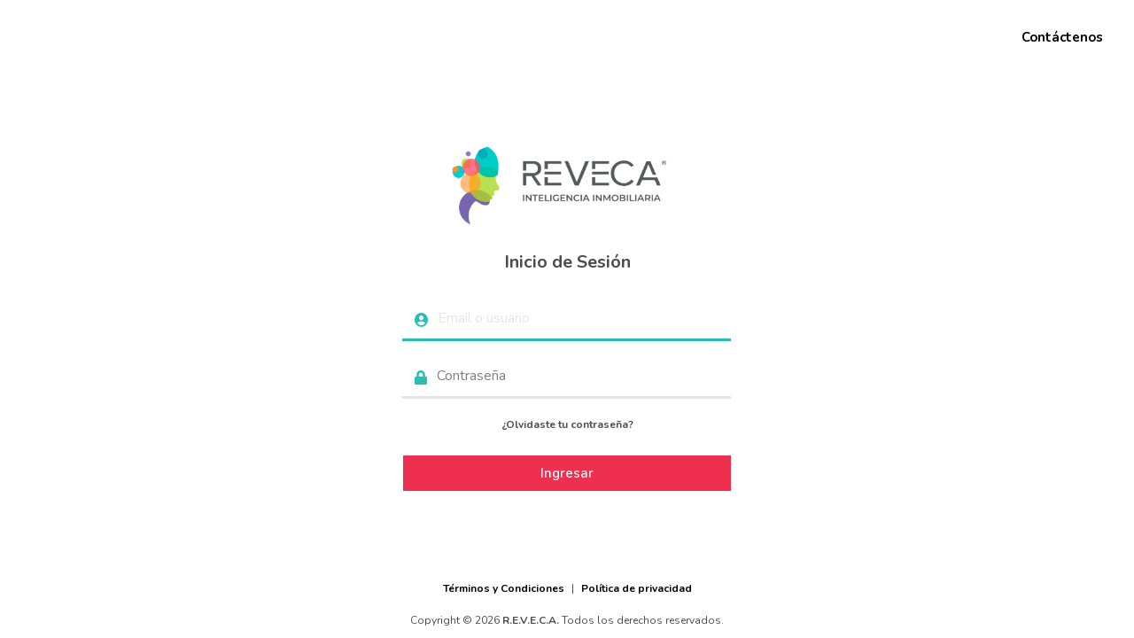

--- FILE ---
content_type: text/html; charset=utf-8
request_url: https://reveca.cl/intranet/login/
body_size: 11074
content:


<!doctype html>
<html lang="es">

<head>
    
        
            <!-- Global site tag (gtag.js) - Google Analytics -->
            <script async src="https://www.googletagmanager.com/gtag/js?id=UA-153775445-3"></script>
            <script>
                window.dataLayer = window.dataLayer || [];
                function gtag(){dataLayer.push(arguments);}
                gtag('js', new Date());

                gtag('config', 'UA-153775445-3');
            </script>
        
    

    <!--METAS HTML-->
    <meta charset="utf-8">
    <meta name="viewport" content="width=device-width, initial-scale=1, shrink-to-fit=no">
    <meta http-equiv="X-UA-Compatible" content="ie=edge">
    <meta name="author" content="">
    <meta name="copyright" content="2019">

    <!--FAV ICON-->
    <link href="https://realecostate.blob.core.windows.net/reveca/assets/front/icons/apple-touch-icon-180x180.png" rel="apple-touch-icon" type="image/png" sizes="180x180">
	<link href="https://realecostate.blob.core.windows.net/reveca/assets/front/icons/apple-touch-icon-152x152.png" rel="apple-touch-icon" type="image/png" sizes="152x152">
	<link href="https://realecostate.blob.core.windows.net/reveca/assets/front/icons/apple-touch-icon-144x144.png" rel="apple-touch-icon" type="image/png" sizes="144x144">
	<link href="https://realecostate.blob.core.windows.net/reveca/assets/front/icons/apple-touch-icon-120x120.png" rel="apple-touch-icon" type="image/png" sizes="120x120">
	<link href="https://realecostate.blob.core.windows.net/reveca/assets/front/icons/apple-touch-icon-114x114.png" rel="apple-touch-icon" type="image/png" sizes="114x114">
	<link href="https://realecostate.blob.core.windows.net/reveca/assets/front/icons/apple-touch-icon-76x76.png" rel="apple-touch-icon" type="image/png" sizes="76x76">
	<link href="https://realecostate.blob.core.windows.net/reveca/assets/front/icons/apple-touch-icon-72x72.png" rel="apple-touch-icon" type="image/png" sizes="72x72">
	<link href="https://realecostate.blob.core.windows.net/reveca/assets/front/icons/apple-touch-icon-60x60.png" rel="apple-touch-icon" type="image/png" sizes="60x60">
    <link href="https://realecostate.blob.core.windows.net/reveca/assets/front/icons/apple-touch-icon-57x57.png" rel="apple-touch-icon" type="image/png" sizes="57x57">
    <link href="https://realecostate.blob.core.windows.net/reveca/assets/front/icons/apple-touch-icon.png" rel="apple-touch-icon" type="image/png">
    <link href="https://realecostate.blob.core.windows.net/reveca/assets/front/icons/site.webmanifest" rel="manifest">
    <link href="https://realecostate.blob.core.windows.net/reveca/assets/front/icons/safari-pinned-tab.svg" color="" rel="mask-icon">
    <link href="https://realecostate.blob.core.windows.net/reveca/assets/front/icons/favicon-32x32.png" rel="icon" type="image/png" sizes="32x32">
	<link href="https://realecostate.blob.core.windows.net/reveca/assets/front/icons/favicon-16x16.png" rel="icon" type="image/png" sizes="16x16">
	<link href="https://realecostate.blob.core.windows.net/reveca/assets/front/icons/favicon.ico" rel="shortcut icon">
    <meta content="" name="msapplication-TileColor">
    <meta content="" name="theme-color">
    <meta content="https://realecostate.blob.core.windows.net/reveca/assets/front/icons/mstile-144x144.png" name="msapplication-TileImage">
    <meta content="https://realecostate.blob.core.windows.net/reveca/assets/front/icons/browserconfig.xml" name="msapplication-config">

    <!-- Ggoogle Fonts -->
    <link href="https://fonts.googleapis.com/css2?family=Lato:ital,wght@0,100;0,300;0,400;0,700;0,900;1,100;1,300;1,400;1,700;1,900&display=swap" rel="stylesheet">

    <!--METAS SEO-->
    <meta name=“robots” content=“noindex,nofollow”>
    <meta name="description" content="Ingresa en nuestra intranet..">
    
    <title>Iniciar Sesión  |  REVECA</title>
    <meta name="title" content="Iniciar Sesión  |  REVECA">

    

        <!--OPEN GRAPHS-->
        


        <!--METAS OG-->
        

        
        <meta property="og:site_name" content="REVECA" />
        

        
        <meta property="og:title" content="Iniciar Sesión  |  REVECA" />
        

        
        <meta property="og:description" content="Ingresa en nuestra intranet." />
        

        

        
        <meta property="og:locale" content="es_CL" />
        

        
        <meta property="og:type" content="website" />
        


        <meta property="og:url" content="https://reveca.cl/intranet/login/" />


    

    

     <!-- CSS -->

    

    

    <!-- Font Awesome 5.13.0 -->
    <link rel="stylesheet" href="https://realecostate.blob.core.windows.net/reveca/assets/front/authentication_template/assets/fontawesome/css/all.min.css">

    <!-- Bootstrap 4.5.0 -->
    <link rel="stylesheet" href="https://realecostate.blob.core.windows.net/reveca/assets/front/authentication_template/assets/bootstrap/css/bootstrap.min.css">

    <!-- Animate 4.1.0 -->
    <link rel="stylesheet" href="https://realecostate.blob.core.windows.net/reveca/assets/front/authentication_template/assets/animate/animate.css">

    <!-- Main -->
    <link rel="stylesheet" href="https://realecostate.blob.core.windows.net/reveca/assets/front/authentication_template/css/style.min.css">





    <!-- JS -->

    
    



    


    

</head>

<body>
    

    
    

    <!-- Ggoogle Fonts -->
	<link href="https://fonts.googleapis.com/css2?family=Nunito:ital,wght@0,200;0,300;0,400;0,600;0,700;0,800;0,900;1,200;1,300;1,400;1,600;1,700;1,800;1,900&display=swap" rel="stylesheet">
    

    
    

        <!-- Login -->
        <section class="ts-login">
            <div class="row h-100 m-0 p-0">
                <!--<div class="col-lg-6 h-100 p-0 ts-login-cover-col">
                    
                </div>-->
                <div class="col-lg-12 h-100 p-0">
                    <div class="ts-login-cover">
                        <div class="ts-login-cover-fluid">
                            
                            
<div class="ts-login-cover-top">
    <ul class="ts-login-nav">
        <li>
            <a href="/" class="ts-link ts-link-color-2">
                Contáctenos
            </a>
        </li>
        <!--
        <li>
            <a href="#" class="ts-link ts-link-color-6">
                Contacto
            </a>
        </li>
        -->
    </ul>
</div>
                            


<div class="ts-login-cover-body">
    <div class="row h-100 justify-content-center">
        <div class="col-10 align-self-center">

            <div class="ts-login-form">
                <form method="post">
                
                    <div class="ts-login-form-mobile">
                        <img src="https://realecostate.blob.core.windows.net/reveca/assets/front/authentication_template/img/img-brand.gif" class="ts-brand"
                            alt="">
                        <div class="ts-login-title">
                            <h1 class="h5">Inicio de Sesión</h1>
                        </div>
                        <input type="hidden" name="csrfmiddlewaretoken" value="yiv4fDslb1txoREroISz6dLOg8znwUiHHY8v6v1ueXvdptQUyiPPKrdMVzsLglqw">
                        <div class="form-group">
                            <div class="input-group input-group-icon input-color-2">
                                <div class="input-group-prepend">
                                    <span class="input-group-text">
                                        <i class="fa fa-user-circle"></i>
                                    </span>
                                </div>
                                <input type="text" name="username" autofocus autocapitalize="none" autocomplete="username" maxlength="150" class="form-control" placeholder="Email o usuario" required id="id_username">
                            </div>
                        </div>
                        <div class="form-group">
                            <div class="input-group input-group-icon input-color-2">
                                <div class="input-group-prepend">
                                    <span class="input-group-text">
                                        <i class="fa fa-lock"></i>
                                    </span>
                                </div>
                                <input type="password" name="password" autocomplete="current-password" class="form-control" placeholder="Contraseña" required id="id_password">
                            </div>
                        </div>
                        <div class="form-group mb-4">
                            <div class="row">
                                <!--
                                <div class="col-sm mb-3 mb-sm-0">
                                    <div class="custom-control custom-switch switch-color-2">
                                        <input type="checkbox" class="custom-control-input" id="switchSignup">
                                        <label class="custom-control-label" for="switchSignup">
                                            Recuerdame
                                        </label>
                                    </div>
                                </div>
                                -->
                                <div class="col-sm text-center">
                                    <a href="/intranet/password_reset/" class="ts-login-link">
                                        ¿Olvidaste tu contraseña?
                                    </a>
                                </div>
                            </div>
                        </div>
                        <button class="btn btn-primary btn-primary-color-6 w-100" type="submit">
                            Ingresar
                        </button>
                    </div>

                    

                </form>
            </div>

        </div>
    </div>
</div>
                            
<div class="ts-login-cover-bottom">
    <div class="ts-login-copyright">
        <p class="mb-3"><a href="/terminos-y-condiciones" class="ts-link ts-link-color-2">Términos y Condiciones</a> | <a href="/politica-de-privacidad" class="ts-link ts-link-color-6">Política de privacidad</a></p>
        <p>Copyright © 2026 <strong>R.E.V.E.C.A.</strong> Todos los derechos reservados.</p>
    </div>
</div>

                        </div>
                    </div>
                </div>
            </div>
        </section>
        <!-- End Login -->


    
    
    

    <!-- Library -->
	<script src="https://realecostate.blob.core.windows.net/reveca/assets/front/authentication_template/js/jquery-3.3.1.min.js"></script>
	<script src="https://realecostate.blob.core.windows.net/reveca/assets/front/authentication_template/js/popper-1.12.9.min.js"></script>
	<script src="https://realecostate.blob.core.windows.net/reveca/assets/front/authentication_template/assets/bootstrap/js/bootstrap.min.js"></script>

	<!-- Main -->
	<script src="https://realecostate.blob.core.windows.net/reveca/assets/front/authentication_template/js/main.js"></script>



</body>

</html>

--- FILE ---
content_type: text/css; charset=utf-8
request_url: https://realecostate.blob.core.windows.net/reveca/assets/front/authentication_template/css/style.min.css
body_size: 15079
content:
.btn{font-weight:600;font-size:15px;text-align:center;padding-top:7px;padding-bottom:7px;padding-left:30px;padding-right:30px;border-color:transparent;border-width:2px}.btn:hover,.btn:not(:disabled):not(.disabled):active{border-color:transparent}.btn.text-small{font-size:12px}.btn-primary{background-color:#2cbcb6;border-color:transparent !important;-webkit-border-radius:0;-moz-border-radius:0;-ms-border-radius:0;border-radius:0;-webkit-box-shadow:none;-moz-box-shadow:none;box-shadow:none}.btn-primary.btn-primary-color-1{background-color:#f5821f}.btn-primary.btn-primary-color-2{background-color:#2cbcb6}.btn-primary.btn-primary-color-3{background-color:#b2d234}.btn-primary.btn-primary-color-4{background-color:#ec008c}.btn-primary.btn-primary-color-5{background-color:#4e3f93}.btn-primary.btn-primary-color-6{background-color:#ee2f4e}.btn-primary:hover{background-color:rgba(0,0,0,0.7)}.btn-primary:hover.active:focus,.btn-primary:hover:active:focus,.btn-primary:not(:disabled):not(.disabled).active:focus,.btn-primary:not(:disabled):not(.disabled):active:focus{background-color:rgba(0,0,0,0.7);-webkit-box-shadow:none;-moz-box-shadow:none;box-shadow:none}.btn-primary:focus{-webkit-box-shadow:none;-moz-box-shadow:none;box-shadow:none}.ts-link{font-weight:700;text-decoration:none;border-bottom:2px solid transparent;margin:0 5px 0;padding:0 0 4px;position:relative}.ts-link:after,.ts-link:before{content:"";width:0%;border-bottom:2px solid transparent;position:absolute;bottom:-2px;z-index:1}.ts-link:after{right:50%}.ts-link:before{left:50%;transform:rotate(180deg);-moz-transform:rotate(180deg);-webkit-transform:rotate(180deg);-o-transform:rotate(180deg);-ms-transform:rotate(180deg)}.ts-link:hover{text-decoration:none;border-bottom:2px solid transparent}.ts-link:hover:after,.ts-link:hover:before{width:50%}.ts-link.ts-link-color-1{color:#000}.ts-link.ts-link-color-1:after,.ts-link.ts-link-color-1:before{border-bottom-color:#f5821f}.ts-link.ts-link-color-1:hover{color:#f5821f}.ts-link.ts-link-color-2{color:#000}.ts-link.ts-link-color-2:after,.ts-link.ts-link-color-2:before{border-bottom-color:#2cbcb6}.ts-link.ts-link-color-2:hover{color:#2cbcb6}.ts-link.ts-link-color-3{color:#000}.ts-link.ts-link-color-3:after,.ts-link.ts-link-color-3:before{border-bottom-color:#b2d234}.ts-link.ts-link-color-3:hover{color:#b2d234}.ts-link.ts-link-color-4{color:#000}.ts-link.ts-link-color-4:after,.ts-link.ts-link-color-4:before{border-bottom-color:#ec008c}.ts-link.ts-link-color-4:hover{color:#ec008c}.ts-link.ts-link-color-5{color:#000}.ts-link.ts-link-color-5:after,.ts-link.ts-link-color-5:before{border-bottom-color:#4e3f93}.ts-link.ts-link-color-5:hover{color:#4e3f93}.ts-link.ts-link-color-6{color:#000}.ts-link.ts-link-color-6:after,.ts-link.ts-link-color-6:before{border-bottom-color:#ee2f4e}.ts-link.ts-link-color-6:hover{color:#ee2f4e}input[type=number]::-webkit-inner-spin-button,input[type=number]::-webkit-outer-spin-button{-webkit-appearance:none;appearance:none;margin:0}input[type=number]{-moz-appearance:textfield}input:-webkit-autofill,input:-webkit-autofill:hover,input:-webkit-autofill:focus,textarea:-webkit-autofill,textarea:-webkit-autofill:hover,textarea:-webkit-autofill:focus,select:-webkit-autofill,select:-webkit-autofill:hover,select:-webkit-autofill:focus{-webkit-text-fill-color:#000000;-webkit-box-shadow:0 0 0px 1000px #ffffff inset !important}.form-control{min-height:41px;font-size:inherit;font-weight:700;color:#000;padding-left:5px;padding-right:5px;border:none;border-bottom:3px solid rgba(0,0,0,0.7);background-color:transparent;resize:none;-webkit-box-shadow:none;-moz-box-shadow:none;box-shadow:none;-webkit-border-radius:0;-moz-border-radius:0;-ms-border-radius:0;border-radius:0}.form-control::-webkit-input-placeholder{color:rgba(0,0,0,0.5) !important;font-weight:400 !important;opacity:1 !important}.form-control::-moz-placeholder{color:rgba(0,0,0,0.5) !important;font-weight:400 !important;opacity:1 !important}.form-control:-ms-input-placeholder{color:rgba(0,0,0,0.5) !important;font-weight:400 !important;opacity:1 !important}.form-control::-ms-input-placeholder{color:rgba(0,0,0,0.5) !important;font-weight:400 !important;opacity:1 !important}.form-control::placeholder{color:rgba(0,0,0,0.5) !important;font-weight:400 !important;opacity:1 !important}.form-control::-webkit-scrollbar-thumb{cursor:pointer;background-color:rgba(0,0,0,0.7);-webkit-border-radius:50px;-moz-border-radius:50px;-ms-border-radius:50px;border-radius:50px}.form-control::-webkit-scrollbar-thumb:hover{background-color:#000}.form-control::-webkit-scrollbar{width:6px}.form-control:focus{color:#000;border-color:#000;background-color:transparent;-webkit-box-shadow:none !important;-moz-box-shadow:none !important;box-shadow:none !important}.form-control:focus::-webkit-input-placeholder{color:rgba(0,0,0,0.1) !important;font-weight:400 !important;opacity:1 !important}.form-control:focus::-moz-placeholder{color:rgba(0,0,0,0.1) !important;font-weight:400 !important;opacity:1 !important}.form-control:focus:-ms-input-placeholder{color:rgba(0,0,0,0.1) !important;font-weight:400 !important;opacity:1 !important}.form-control:focus::-ms-input-placeholder{color:rgba(0,0,0,0.1) !important;font-weight:400 !important;opacity:1 !important}.form-control:focus::placeholder{color:rgba(0,0,0,0.1) !important;font-weight:400 !important;opacity:1 !important}.form-control.form-tbg{background-color:transparent !important}.input-group-icon .form-control{font-weight:500;background-color:transparent;border-color:rgba(0,0,0,0.1);padding:23px 15px;padding-left:40px;-webkit-border-radius:0;-moz-border-radius:0;-ms-border-radius:0;border-radius:0}.input-group-icon .form-control:focus{border-color:#000;-webkit-box-shadow:none !important;-moz-box-shadow:none !important;box-shadow:none !important}.input-group-icon .input-group-text{margin-right:-40px;background-color:transparent;border-color:transparent}.input-group-icon .input-group-text i{color:rgba(0,0,0,0.7)}.input-group-icon .input-group-prepend{margin-right:-2px}.input-group-icon .input-group-prepend .input-group-text{border-right:0}.input-group-icon.input-color-1 .form-control:focus{border-color:#f5821f}.input-group-icon .input-group-text i{color:#f5821f}.input-group-icon.input-color-2 .form-control:focus{border-color:#2cbcb6}.input-group-icon.input-color-2 .input-group-text i{color:#2cbcb6}.input-group-icon.input-color-3 .form-control:focus{border-color:#b2d234}.input-group-icon.input-color-3 .input-group-text i{color:#b2d234}.input-group-icon.input-color-4 .form-control:focus{border-color:#ec008c}.input-group-icon.input-color-4 .input-group-text i{color:#ec008c}.input-group-icon.input-color-5 .form-control:focus{border-color:#4e3f93}.input-group-icon.input-color-5 .input-group-text i{color:#4e3f93}.input-group-icon.input-color-6 .form-control:focus{border-color:#ee2f4e}.input-group-icon.input-color-6 .input-group-text i{color:#ee2f4e}.custom-switch{min-height:inherit}.custom-switch .custom-control-label{font-weight:700;cursor:pointer}.custom-switch .custom-control-label:before{top:0;-webkit-box-shadow:none !important;-moz-box-shadow:none !important;box-shadow:none !important}.custom-switch .custom-control-label::after{top:calc(1px + 1px)}.custom-switch .custom-control-input:checked ~ .custom-control-label::before{border-color:#4e3f93;background-color:#4e3f93}.custom-switch.switch-color-1 .custom-control-input:checked ~ .custom-control-label::before{border-color:#f5821f;background-color:#f5821f}.custom-switch.switch-color-2 .custom-control-input:checked ~ .custom-control-label::before{border-color:#2cbcb6;background-color:#2cbcb6}.custom-switch.switch-color-3 .custom-control-input:checked ~ .custom-control-label::before{border-color:#b2d234;background-color:#b2d234}.custom-switch.switch-color-4 .custom-control-input:checked ~ .custom-control-label::before{border-color:#ec008c;background-color:#ec008c}.custom-switch.switch-color-5 .custom-control-input:checked ~ .custom-control-label::before{border-color:#4e3f93;background-color:#4e3f93}.custom-switch.switch-color-6 .custom-control-input:checked ~ .custom-control-label::before{border-color:#ee2f4e;background-color:#ee2f4e}.sl-content{background:transparent}.sl-slide-horizontal .sl-slide-inner{background:transparent}.animated{-webkit-animation-duration:1000 ms;animation-duration:1000 ms;-webkit-animation-fill-mode:both;animation-fill-mode:both}.owl-animated-out{z-index:1}.owl-animated-in{z-index:0}.owl-theme .owl-dots .owl-dot:focus{outline:none}.owl-theme .owl-dots .owl-dot.active span{background-color:#b2d234}.fadeOut{-webkit-animation-name:fadeOut;animation-name:fadeOut}@-webkit-keyframes fadeOut{0%{opacity:1}100%{opacity:0}}@keyframes fadeOut{0%{opacity:1}100%{opacity:0}}.jssocials-share-link{text-decoration:none !important;font-size:medium !important;padding-left:20px !important;padding-right:20px !important;-webkit-border-radius:50px !important;-moz-border-radius:50px !important;-ms-border-radius:50px !important;border-radius:50px !important}body{font-family:"Nunito", sans-serif}h1,h2,h3,h4,h5,h6,p{margin:0}p{font-weight:500}.ts-textcolor-black{color:#000 !important}.ts-textcolor-white{color:#fff !important}.ts-textcolor-green-1{color:#33a255 !important}.ts-textcolor-green-2{color:#469271 !important}.ts-textcolor-1{color:#f5821f !important}.ts-textcolor-2{color:#2cbcb6 !important}.ts-textcolor-3{color:#b2d234 !important}.ts-textcolor-4{color:#ec008c !important}.ts-textcolor-5{color:#4e3f93 !important}.ts-textcolor-6{color:#ee2f4e !important}.ts-textcolor-7{color:#ee2f4e !important}.ts-bgcolor-black{background-color:#000 !important}.ts-bgcolor-white{background-color:#fff !important}.ts-bgcolor-green-1{background-color:#33a255 !important}.ts-bgcolor-green-2{background-color:#469271 !important}.ts-bgcolor-1{background-color:#f5821f !important}.ts-bgcolor-2{background-color:#2cbcb6 !important}.ts-bgcolor-3{background-color:#b2d234 !important}.ts-bgcolor-4{background-color:#ec008c !important}.ts-bgcolor-5{background-color:#4e3f93 !important}.ts-bgcolor-6{background-color:#ee2f4e !important}.ts-bgcolor-7{background-color:#ee2f4e !important}.ts-login{width:100%;height:100%;position:fixed}.ts-login .ts-login-cover{width:100%;height:100%;overflow:hidden;overflow-y:auto}.ts-login .ts-login-cover::-webkit-scrollbar-thumb{cursor:pointer;background-color:#4e3f93;-webkit-border-radius:50px;-moz-border-radius:50px;-ms-border-radius:50px;border-radius:50px}.ts-login .ts-login-cover::-webkit-scrollbar-thumb:hover{background-color:rgba(78,63,147,0.7)}.ts-login .ts-login-cover::-webkit-scrollbar{width:6px}.ts-login .ts-login-cover-body,.ts-login .ts-login-cover-top,.ts-login .ts-login-cover-bottom{display:flex;-ms-flex-direction:column;flex-direction:column}.ts-login .ts-login-cover-fluid{display:-ms-flexbox;display:flex;-ms-flex-direction:column;flex-direction:column;-ms-flex-preferred-size:auto;flex-basis:auto;align-items:stretch;min-height:100%}.ts-login .ts-login-cover-body{align-items:stretch;justify-content:center;min-width:100%;min-height:100%;margin-top:auto;margin-bottom:auto}.ts-login .ts-login-cover-top,.ts-login .ts-login-cover-bottom{min-width:100%}.ts-login .ts-login-cover-top{padding:30px 20px 0;z-index:1;top:0}.ts-login .ts-login-cover-bottom{padding:0 20px 30px;bottom:0}.ts-login .ts-login-cover-bg{width:100%;height:100%;background-position:bottom center;background-size:cover;position:absolute;overflow:hidden}.ts-login .ts-login-cover-bg::before{content:"";width:100%;height:100%;background-color:transparent;position:absolute;z-index:1}.ts-login .ts-login-cover-bg video{min-width:100%;min-height:100%;width:auto;height:auto;position:absolute;top:50%;left:50%;z-index:0;transform:translateX(-50%) translateY(-50%);-moz-transform:translateX(-50%) translateY(-50%);-webkit-transform:translateX(-50%) translateY(-50%);-o-transform:translateX(-50%) translateY(-50%);-ms-transform:translateX(-50%) translateY(-50%)}.ts-login .ts-login-nav{display:table;margin:0;margin-left:auto;padding:0}.ts-login .ts-login-nav li{display:inline-block}.ts-login .ts-login-nav .ts-link{font-size:15px;margin:0 15px 0}.ts-login .ts-login-copyright{text-align:center}.ts-login .ts-login-copyright p{font-weight:500;font-size:12px;line-height:170%;color:rgba(0,0,0,0.7)}.ts-login .ts-login-link{font-weight:700;font-size:12px;text-decoration:none;color:rgba(0,0,0,0.7)}.ts-login .ts-login-link:hover{color:#2cbcb6}.ts-login .ts-login-form{max-width:370px;padding:100px 0;margin-left:auto;margin-right:auto}.ts-login .ts-login-form .custom-switch{font-size:12px;color:rgba(0,0,0,0.7)}.ts-login .ts-brand{display:block;height:100px;margin:0 auto 30px}.ts-login .ts-login-title{text-align:center;padding:0 0 20px}.ts-login .ts-login-title h1,.ts-login .ts-login-title .h1,.ts-login .ts-login-title h2,.ts-login .ts-login-title .h2,.ts-login .ts-login-title h3,.ts-login .ts-login-title .h3,.ts-login .ts-login-title h4,.ts-login .ts-login-title .h4,.ts-login .ts-login-title h5,.ts-login .ts-login-title .h5,.ts-login .ts-login-title h6,.ts-login .ts-login-title .h6{font-weight:700;color:rgba(0,0,0,0.7)}.ts-login .ts-login-title h1 strong,.ts-login .ts-login-title .h1 strong,.ts-login .ts-login-title h2 strong,.ts-login .ts-login-title .h2 strong,.ts-login .ts-login-title h3 strong,.ts-login .ts-login-title .h3 strong,.ts-login .ts-login-title h4 strong,.ts-login .ts-login-title .h4 strong,.ts-login .ts-login-title h5 strong,.ts-login .ts-login-title .h5 strong,.ts-login .ts-login-title h6 strong,.ts-login .ts-login-title .h6 strong{font-weight:900}.ts-login .ts-login-title p{color:rgba(0,0,0,0.7);text-align:justify;padding:20px 0 0}.ts-login .ts-login-title .alert{margin:20px 0 0}.ts-login .ts-login-title .alert p{color:inherit;font-size:12px;padding:0}.ts-link:after,.ts-link:before{-webkit-transition:all 0.3s ease-in-out 0s;-moz-transition:all 0.3s ease-in-out 0s;-o-transition:all 0.3s ease-in-out 0s;transition:all 0.3s ease-in-out 0s}.btn-big-primary{-webkit-transition:all 0.2s ease-in-out 0s;-moz-transition:all 0.2s ease-in-out 0s;-o-transition:all 0.2s ease-in-out 0s;transition:all 0.2s ease-in-out 0s}@media screen and (max-width: 1200px){.login-page .login-col-70{display:none}.login-page .login-col-40{width:100%;background-image:url("../images/bg-login.jpg");background-position:top center;background-repeat:no-repeat;background-size:cover}.login-page .login-wrapper{margin-top:-106px}.login-page .login-content{padding:150px 0 50px}.login-page .login-logo{display:inline-block;position:relative}}@media screen and (max-width: 992px){.ts-login .ts-login-cover-col{width:100%;height:100%;position:fixed;opacity:.2;filter:alpha(opacity=20)}.ts-login .ts-login-cover-bg{background-image:url("../img/bg-cover-mobile.png")}.ts-login .ts-login-form-mobile{padding:30px;background-color:#fff;position:relative}.ts-login .ts-login-form-mobile::before{content:"";width:100%;height:100%;border:1px solid #2cbcb6;position:absolute;top:10px;left:10px}.ts-login .ts-login-form-mobile .btn{position:relative}.ts-login .ts-login-form{max-width:400px}}
